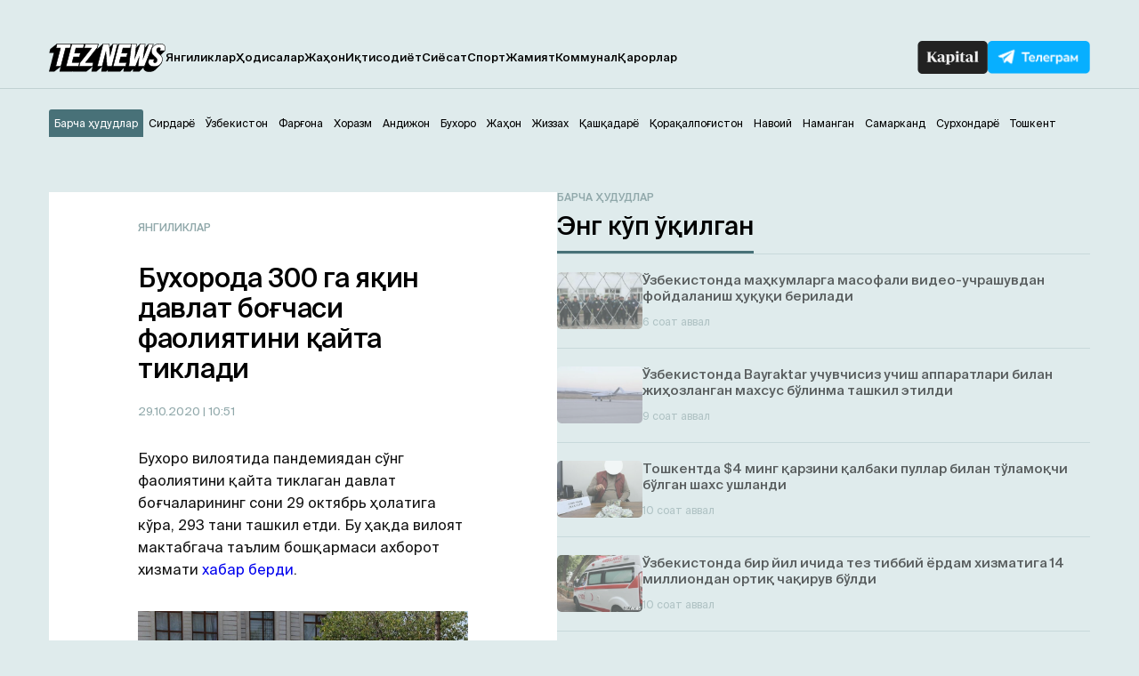

--- FILE ---
content_type: text/html; charset=UTF-8
request_url: https://teznews.uz/29-10-2020/buhoroda-300-ga-yaqin-davlat-bogchasi-faoliyatini-tikladi
body_size: 14456
content:
<!DOCTYPE html>
<html lang="uz">

<head>
	<meta charset="UTF-8" />
	<meta name="viewport" content="width=device-width,initial-scale=1,user-scalable=no">
	<title>Бухорода 300 га яқин давлат боғчаси фаолиятини қайта тиклади - Teznews – Ўзбекистоннинг тезкор хабарлари</title>
	<meta name='robots' content='index, follow, max-image-preview:large, max-snippet:-1, max-video-preview:-1' />
<meta name="description" content="Бухоро вилоятида пандемиядан сўнг фаолиятини қайта тиклаган давлат боғчаларининг сони 29 октябрь ҳолатига кўра, 293 тани ташкил етди. Бу ҳақда вилоят мактабгача таълим бошқармаси ахборот хизмати хабар берди.        Хабарга кўра, 29 октябрь куни вилоятнинг 1" />

	<!-- This site is optimized with the Yoast SEO plugin v23.2 - https://yoast.com/wordpress/plugins/seo/ -->
	<link rel="canonical" href="https://teznews.uz/yangiliklar/buhoroda-300-ga-yaqin-davlat-bogchasi-faoliyatini-tikladi" />
	<meta property="og:locale" content="ru_RU" />
	<meta property="og:type" content="article" />
	<meta property="og:title" content="Бухорода 300 га яқин давлат боғчаси фаолиятини қайта тиклади - Teznews – Ўзбекистоннинг тезкор хабарлари" />
	<meta property="og:description" content="Вилоятнинг 4 та шаҳар ва туманида яна 15 та давлат МТТ фаолияти тикланиши режалаштирилган" />
	<meta property="og:url" content="https://teznews.uz/yangiliklar/buhoroda-300-ga-yaqin-davlat-bogchasi-faoliyatini-tikladi" />
	<meta property="og:site_name" content="Teznews – Ўзбекистоннинг тезкор хабарлари" />
	<meta property="article:published_time" content="2020-10-29T05:51:09+00:00" />
	<meta property="og:image" content="https://teznews.uz/wp-content/uploads/2020/10/photo_2020-10-29_09-23-01.jpg" />
	<meta property="og:image:width" content="1280" />
	<meta property="og:image:height" content="853" />
	<meta property="og:image:type" content="image/jpeg" />
	<meta name="author" content="TezNews.uz" />
	<meta name="twitter:card" content="summary_large_image" />
	<meta name="twitter:label1" content="Написано автором" />
	<meta name="twitter:data1" content="TezNews.uz" />
	<script type="application/ld+json" class="yoast-schema-graph">{"@context":"https://schema.org","@graph":[{"@type":"WebPage","@id":"https://teznews.uz/buxoro/yangiliklar/buhoroda-300-ga-yaqin-davlat-bogchasi-faoliyatini-tikladi","url":"https://teznews.uz/buxoro/yangiliklar/buhoroda-300-ga-yaqin-davlat-bogchasi-faoliyatini-tikladi","name":"Бухорода 300 га яқин давлат боғчаси фаолиятини қайта тиклади - Teznews – Ўзбекистоннинг тезкор хабарлари","isPartOf":{"@id":"https://teznews.uz/#website"},"primaryImageOfPage":{"@id":"https://teznews.uz/buxoro/yangiliklar/buhoroda-300-ga-yaqin-davlat-bogchasi-faoliyatini-tikladi#primaryimage"},"image":{"@id":"https://teznews.uz/buxoro/yangiliklar/buhoroda-300-ga-yaqin-davlat-bogchasi-faoliyatini-tikladi#primaryimage"},"thumbnailUrl":"https://teznews.uz/wp-content/uploads/2020/10/photo_2020-10-29_09-23-01.jpg","datePublished":"2020-10-29T05:51:09+00:00","dateModified":"2020-10-29T05:51:09+00:00","author":{"@id":"https://teznews.uz/#/schema/person/9a5384767237ee5fc0c0a2a1444ec075"},"breadcrumb":{"@id":"https://teznews.uz/buxoro/yangiliklar/buhoroda-300-ga-yaqin-davlat-bogchasi-faoliyatini-tikladi#breadcrumb"},"inLanguage":"ru-RU","potentialAction":[{"@type":"ReadAction","target":["https://teznews.uz/buxoro/yangiliklar/buhoroda-300-ga-yaqin-davlat-bogchasi-faoliyatini-tikladi"]}]},{"@type":"ImageObject","inLanguage":"ru-RU","@id":"https://teznews.uz/buxoro/yangiliklar/buhoroda-300-ga-yaqin-davlat-bogchasi-faoliyatini-tikladi#primaryimage","url":"https://teznews.uz/wp-content/uploads/2020/10/photo_2020-10-29_09-23-01.jpg","contentUrl":"https://teznews.uz/wp-content/uploads/2020/10/photo_2020-10-29_09-23-01.jpg","width":1280,"height":853,"caption":"Фото: «Tez News»"},{"@type":"BreadcrumbList","@id":"https://teznews.uz/buxoro/yangiliklar/buhoroda-300-ga-yaqin-davlat-bogchasi-faoliyatini-tikladi#breadcrumb","itemListElement":[{"@type":"ListItem","position":1,"name":"Главная страница","item":"https://teznews.uz/navoij/"},{"@type":"ListItem","position":2,"name":"Бухорода 300 га яқин давлат боғчаси фаолиятини қайта тиклади"}]},{"@type":"WebSite","@id":"https://teznews.uz/#website","url":"https://teznews.uz/","name":"Teznews – Ўзбекистоннинг тезкор хабарлари","description":"Бизни Республикамизнинг йирик шаҳарлари, вилоятлари аҳолиси ўқийди. Биз ҳудудлар кесимида энг тезкор янгиликлар етказиш бўйича биринчимиз!","potentialAction":[{"@type":"SearchAction","target":{"@type":"EntryPoint","urlTemplate":"https://teznews.uz/?s={search_term_string}"},"query-input":"required name=search_term_string"}],"inLanguage":"ru-RU"},{"@type":"Person","@id":"https://teznews.uz/#/schema/person/9a5384767237ee5fc0c0a2a1444ec075","name":"TezNews.uz","sameAs":["http://teznews.uz"],"url":"https://teznews.uz/author/tezdmin"}]}</script>
	<!-- / Yoast SEO plugin. -->


<base href="https://teznews.uz">
<meta data-react-helmet="true" name="twitter:card" content="summary_large_image"/><meta property="og:title" content="Бухорода 300 га яқин давлат боғчаси фаолиятини қайта тиклади" /><meta property="og:type" content="website" /><meta property="og:url" content="https://teznews.uz/yangiliklar/buhoroda-300-ga-yaqin-davlat-bogchasi-faoliyatini-tikladi" /><meta property="og:image" content="https://teznews.uz/wp-content/uploads/2020/10/photo_2020-10-29_09-23-01.jpg"/><meta property="og:site_name" content="Teznews" /><style id='classic-theme-styles-inline-css' type='text/css'>
/*! This file is auto-generated */
.wp-block-button__link{color:#fff;background-color:#32373c;border-radius:9999px;box-shadow:none;text-decoration:none;padding:calc(.667em + 2px) calc(1.333em + 2px);font-size:1.125em}.wp-block-file__button{background:#32373c;color:#fff;text-decoration:none}
</style>
<style id='global-styles-inline-css' type='text/css'>
body{--wp--preset--color--black: #000000;--wp--preset--color--cyan-bluish-gray: #abb8c3;--wp--preset--color--white: #ffffff;--wp--preset--color--pale-pink: #f78da7;--wp--preset--color--vivid-red: #cf2e2e;--wp--preset--color--luminous-vivid-orange: #ff6900;--wp--preset--color--luminous-vivid-amber: #fcb900;--wp--preset--color--light-green-cyan: #7bdcb5;--wp--preset--color--vivid-green-cyan: #00d084;--wp--preset--color--pale-cyan-blue: #8ed1fc;--wp--preset--color--vivid-cyan-blue: #0693e3;--wp--preset--color--vivid-purple: #9b51e0;--wp--preset--gradient--vivid-cyan-blue-to-vivid-purple: linear-gradient(135deg,rgba(6,147,227,1) 0%,rgb(155,81,224) 100%);--wp--preset--gradient--light-green-cyan-to-vivid-green-cyan: linear-gradient(135deg,rgb(122,220,180) 0%,rgb(0,208,130) 100%);--wp--preset--gradient--luminous-vivid-amber-to-luminous-vivid-orange: linear-gradient(135deg,rgba(252,185,0,1) 0%,rgba(255,105,0,1) 100%);--wp--preset--gradient--luminous-vivid-orange-to-vivid-red: linear-gradient(135deg,rgba(255,105,0,1) 0%,rgb(207,46,46) 100%);--wp--preset--gradient--very-light-gray-to-cyan-bluish-gray: linear-gradient(135deg,rgb(238,238,238) 0%,rgb(169,184,195) 100%);--wp--preset--gradient--cool-to-warm-spectrum: linear-gradient(135deg,rgb(74,234,220) 0%,rgb(151,120,209) 20%,rgb(207,42,186) 40%,rgb(238,44,130) 60%,rgb(251,105,98) 80%,rgb(254,248,76) 100%);--wp--preset--gradient--blush-light-purple: linear-gradient(135deg,rgb(255,206,236) 0%,rgb(152,150,240) 100%);--wp--preset--gradient--blush-bordeaux: linear-gradient(135deg,rgb(254,205,165) 0%,rgb(254,45,45) 50%,rgb(107,0,62) 100%);--wp--preset--gradient--luminous-dusk: linear-gradient(135deg,rgb(255,203,112) 0%,rgb(199,81,192) 50%,rgb(65,88,208) 100%);--wp--preset--gradient--pale-ocean: linear-gradient(135deg,rgb(255,245,203) 0%,rgb(182,227,212) 50%,rgb(51,167,181) 100%);--wp--preset--gradient--electric-grass: linear-gradient(135deg,rgb(202,248,128) 0%,rgb(113,206,126) 100%);--wp--preset--gradient--midnight: linear-gradient(135deg,rgb(2,3,129) 0%,rgb(40,116,252) 100%);--wp--preset--font-size--small: 13px;--wp--preset--font-size--medium: 20px;--wp--preset--font-size--large: 36px;--wp--preset--font-size--x-large: 42px;--wp--preset--spacing--20: 0.44rem;--wp--preset--spacing--30: 0.67rem;--wp--preset--spacing--40: 1rem;--wp--preset--spacing--50: 1.5rem;--wp--preset--spacing--60: 2.25rem;--wp--preset--spacing--70: 3.38rem;--wp--preset--spacing--80: 5.06rem;--wp--preset--shadow--natural: 6px 6px 9px rgba(0, 0, 0, 0.2);--wp--preset--shadow--deep: 12px 12px 50px rgba(0, 0, 0, 0.4);--wp--preset--shadow--sharp: 6px 6px 0px rgba(0, 0, 0, 0.2);--wp--preset--shadow--outlined: 6px 6px 0px -3px rgba(255, 255, 255, 1), 6px 6px rgba(0, 0, 0, 1);--wp--preset--shadow--crisp: 6px 6px 0px rgba(0, 0, 0, 1);}:where(.is-layout-flex){gap: 0.5em;}:where(.is-layout-grid){gap: 0.5em;}body .is-layout-flex{display: flex;}body .is-layout-flex{flex-wrap: wrap;align-items: center;}body .is-layout-flex > *{margin: 0;}body .is-layout-grid{display: grid;}body .is-layout-grid > *{margin: 0;}:where(.wp-block-columns.is-layout-flex){gap: 2em;}:where(.wp-block-columns.is-layout-grid){gap: 2em;}:where(.wp-block-post-template.is-layout-flex){gap: 1.25em;}:where(.wp-block-post-template.is-layout-grid){gap: 1.25em;}.has-black-color{color: var(--wp--preset--color--black) !important;}.has-cyan-bluish-gray-color{color: var(--wp--preset--color--cyan-bluish-gray) !important;}.has-white-color{color: var(--wp--preset--color--white) !important;}.has-pale-pink-color{color: var(--wp--preset--color--pale-pink) !important;}.has-vivid-red-color{color: var(--wp--preset--color--vivid-red) !important;}.has-luminous-vivid-orange-color{color: var(--wp--preset--color--luminous-vivid-orange) !important;}.has-luminous-vivid-amber-color{color: var(--wp--preset--color--luminous-vivid-amber) !important;}.has-light-green-cyan-color{color: var(--wp--preset--color--light-green-cyan) !important;}.has-vivid-green-cyan-color{color: var(--wp--preset--color--vivid-green-cyan) !important;}.has-pale-cyan-blue-color{color: var(--wp--preset--color--pale-cyan-blue) !important;}.has-vivid-cyan-blue-color{color: var(--wp--preset--color--vivid-cyan-blue) !important;}.has-vivid-purple-color{color: var(--wp--preset--color--vivid-purple) !important;}.has-black-background-color{background-color: var(--wp--preset--color--black) !important;}.has-cyan-bluish-gray-background-color{background-color: var(--wp--preset--color--cyan-bluish-gray) !important;}.has-white-background-color{background-color: var(--wp--preset--color--white) !important;}.has-pale-pink-background-color{background-color: var(--wp--preset--color--pale-pink) !important;}.has-vivid-red-background-color{background-color: var(--wp--preset--color--vivid-red) !important;}.has-luminous-vivid-orange-background-color{background-color: var(--wp--preset--color--luminous-vivid-orange) !important;}.has-luminous-vivid-amber-background-color{background-color: var(--wp--preset--color--luminous-vivid-amber) !important;}.has-light-green-cyan-background-color{background-color: var(--wp--preset--color--light-green-cyan) !important;}.has-vivid-green-cyan-background-color{background-color: var(--wp--preset--color--vivid-green-cyan) !important;}.has-pale-cyan-blue-background-color{background-color: var(--wp--preset--color--pale-cyan-blue) !important;}.has-vivid-cyan-blue-background-color{background-color: var(--wp--preset--color--vivid-cyan-blue) !important;}.has-vivid-purple-background-color{background-color: var(--wp--preset--color--vivid-purple) !important;}.has-black-border-color{border-color: var(--wp--preset--color--black) !important;}.has-cyan-bluish-gray-border-color{border-color: var(--wp--preset--color--cyan-bluish-gray) !important;}.has-white-border-color{border-color: var(--wp--preset--color--white) !important;}.has-pale-pink-border-color{border-color: var(--wp--preset--color--pale-pink) !important;}.has-vivid-red-border-color{border-color: var(--wp--preset--color--vivid-red) !important;}.has-luminous-vivid-orange-border-color{border-color: var(--wp--preset--color--luminous-vivid-orange) !important;}.has-luminous-vivid-amber-border-color{border-color: var(--wp--preset--color--luminous-vivid-amber) !important;}.has-light-green-cyan-border-color{border-color: var(--wp--preset--color--light-green-cyan) !important;}.has-vivid-green-cyan-border-color{border-color: var(--wp--preset--color--vivid-green-cyan) !important;}.has-pale-cyan-blue-border-color{border-color: var(--wp--preset--color--pale-cyan-blue) !important;}.has-vivid-cyan-blue-border-color{border-color: var(--wp--preset--color--vivid-cyan-blue) !important;}.has-vivid-purple-border-color{border-color: var(--wp--preset--color--vivid-purple) !important;}.has-vivid-cyan-blue-to-vivid-purple-gradient-background{background: var(--wp--preset--gradient--vivid-cyan-blue-to-vivid-purple) !important;}.has-light-green-cyan-to-vivid-green-cyan-gradient-background{background: var(--wp--preset--gradient--light-green-cyan-to-vivid-green-cyan) !important;}.has-luminous-vivid-amber-to-luminous-vivid-orange-gradient-background{background: var(--wp--preset--gradient--luminous-vivid-amber-to-luminous-vivid-orange) !important;}.has-luminous-vivid-orange-to-vivid-red-gradient-background{background: var(--wp--preset--gradient--luminous-vivid-orange-to-vivid-red) !important;}.has-very-light-gray-to-cyan-bluish-gray-gradient-background{background: var(--wp--preset--gradient--very-light-gray-to-cyan-bluish-gray) !important;}.has-cool-to-warm-spectrum-gradient-background{background: var(--wp--preset--gradient--cool-to-warm-spectrum) !important;}.has-blush-light-purple-gradient-background{background: var(--wp--preset--gradient--blush-light-purple) !important;}.has-blush-bordeaux-gradient-background{background: var(--wp--preset--gradient--blush-bordeaux) !important;}.has-luminous-dusk-gradient-background{background: var(--wp--preset--gradient--luminous-dusk) !important;}.has-pale-ocean-gradient-background{background: var(--wp--preset--gradient--pale-ocean) !important;}.has-electric-grass-gradient-background{background: var(--wp--preset--gradient--electric-grass) !important;}.has-midnight-gradient-background{background: var(--wp--preset--gradient--midnight) !important;}.has-small-font-size{font-size: var(--wp--preset--font-size--small) !important;}.has-medium-font-size{font-size: var(--wp--preset--font-size--medium) !important;}.has-large-font-size{font-size: var(--wp--preset--font-size--large) !important;}.has-x-large-font-size{font-size: var(--wp--preset--font-size--x-large) !important;}
.wp-block-navigation a:where(:not(.wp-element-button)){color: inherit;}
:where(.wp-block-post-template.is-layout-flex){gap: 1.25em;}:where(.wp-block-post-template.is-layout-grid){gap: 1.25em;}
:where(.wp-block-columns.is-layout-flex){gap: 2em;}:where(.wp-block-columns.is-layout-grid){gap: 2em;}
.wp-block-pullquote{font-size: 1.5em;line-height: 1.6;}
</style>
<link rel='stylesheet' id='belingo-geo-css' href='https://teznews.uz/wp-content/plugins/belingogeo/css/belingoGeo.css?ver=1.9' type='text/css' media='all' />
<link rel='stylesheet' id='dashicons-css' href='https://teznews.uz/wp-includes/css/dashicons.min.css?ver=6.5.7' type='text/css' media='all' />
<link rel='stylesheet' id='post-views-counter-frontend-css' href='https://teznews.uz/wp-content/plugins/post-views-counter/css/frontend.css?ver=1.3.10' type='text/css' media='all' />
<script type="text/javascript" src="https://teznews.uz/wp-includes/js/jquery/jquery.min.js?ver=3.7.1" id="jquery-core-js"></script>
<!--[if lt IE 8]>
<script type="text/javascript" src="https://teznews.uz/wp-includes/js/json2.min.js?ver=2015-05-03" id="json2-js"></script>
<![endif]-->
    <script type="text/javascript">
        function nxsPostToFav(obj){ obj.preventDefault;
            var k = obj.target.split("-"); var nt = k[0]; var ii = k[1];  var pid = k[2];
            var data = {  action:'nxs_snap_aj', nxsact: 'manPost', nt:nt, id: pid, nid: ii, et_load_builder_modules:1, _wpnonce: 'fd3cd1c38a'};
            jQuery('#nxsFavNoticeCnt').html('<p> Posting... </p>'); jQuery('#nxsFavNotice').modal({ fadeDuration: 50 });
            jQuery.post('https://teznews.uz/wp-admin/admin-ajax.php', data, function(response) { if (response=='') response = 'Message Posted';
                jQuery('#nxsFavNoticeCnt').html('<p> ' + response + '</p>' +'<input type="button"  onclick="jQuery.modal.close();" class="bClose" value="Close" />');
            });
        }
    </script>    
      <meta name="onesignal" content="wordpress-plugin"/>
            <script>

      window.OneSignal = window.OneSignal || [];

      OneSignal.push( function() {
        OneSignal.SERVICE_WORKER_UPDATER_PATH = "OneSignalSDKUpdaterWorker.js.php";
                      OneSignal.SERVICE_WORKER_PATH = "OneSignalSDKWorker.js.php";
                      OneSignal.SERVICE_WORKER_PARAM = { scope: "/" };
        OneSignal.setDefaultNotificationUrl("https://teznews.uz");
        var oneSignal_options = {};
        window._oneSignalInitOptions = oneSignal_options;

        oneSignal_options['wordpress'] = true;
oneSignal_options['appId'] = 'ec7da78c-4212-4e87-8755-2cabfd14c465';
oneSignal_options['allowLocalhostAsSecureOrigin'] = true;
oneSignal_options['welcomeNotification'] = { };
oneSignal_options['welcomeNotification']['title'] = "";
oneSignal_options['welcomeNotification']['message'] = "Обуна учун раҳмат!";
oneSignal_options['path'] = "https://teznews.uz/wp-content/plugins/onesignal-free-web-push-notifications/sdk_files/";
oneSignal_options['promptOptions'] = { };
oneSignal_options['promptOptions']['actionMessage'] = "Ўзбекистондаги тезкор хабарларни кузатиб боринг!";
oneSignal_options['promptOptions']['acceptButtonText'] = "✔ ОК";
oneSignal_options['promptOptions']['cancelButtonText'] = "Йўқ, шарт эмас.";
oneSignal_options['notifyButton'] = { };
oneSignal_options['notifyButton']['enable'] = true;
oneSignal_options['notifyButton']['position'] = 'bottom-right';
oneSignal_options['notifyButton']['theme'] = 'default';
oneSignal_options['notifyButton']['size'] = 'small';
oneSignal_options['notifyButton']['displayPredicate'] = function() {
              return OneSignal.isPushNotificationsEnabled()
                      .then(function(isPushEnabled) {
                          return !isPushEnabled;
                      });
            };
oneSignal_options['notifyButton']['showCredit'] = false;
oneSignal_options['notifyButton']['text'] = {};
                OneSignal.init(window._oneSignalInitOptions);
                OneSignal.showSlidedownPrompt();      });

      function documentInitOneSignal() {
        var oneSignal_elements = document.getElementsByClassName("OneSignal-prompt");

        var oneSignalLinkClickHandler = function(event) { OneSignal.push(['registerForPushNotifications']); event.preventDefault(); };        for(var i = 0; i < oneSignal_elements.length; i++)
          oneSignal_elements[i].addEventListener('click', oneSignalLinkClickHandler, false);
      }

      if (document.readyState === 'complete') {
           documentInitOneSignal();
      }
      else {
           window.addEventListener("load", function(event){
               documentInitOneSignal();
          });
      }
    </script>

		<style>
			#wp-admin-bar-pvc-post-views .pvc-graph-container { padding-top: 6px; padding-bottom: 6px; position: relative; display: block; height: 100%; box-sizing: border-box; }
			#wp-admin-bar-pvc-post-views .pvc-line-graph {
				display: inline-block;
				width: 1px;
				margin-right: 1px;
				background-color: #ccc;
				vertical-align: baseline;
			}
			#wp-admin-bar-pvc-post-views .pvc-line-graph:hover { background-color: #eee; }
			#wp-admin-bar-pvc-post-views .pvc-line-graph-0 { height: 1% }
			#wp-admin-bar-pvc-post-views .pvc-line-graph-1 { height: 5% }
			#wp-admin-bar-pvc-post-views .pvc-line-graph-2 { height: 10% }
			#wp-admin-bar-pvc-post-views .pvc-line-graph-3 { height: 15% }
			#wp-admin-bar-pvc-post-views .pvc-line-graph-4 { height: 20% }
			#wp-admin-bar-pvc-post-views .pvc-line-graph-5 { height: 25% }
			#wp-admin-bar-pvc-post-views .pvc-line-graph-6 { height: 30% }
			#wp-admin-bar-pvc-post-views .pvc-line-graph-7 { height: 35% }
			#wp-admin-bar-pvc-post-views .pvc-line-graph-8 { height: 40% }
			#wp-admin-bar-pvc-post-views .pvc-line-graph-9 { height: 45% }
			#wp-admin-bar-pvc-post-views .pvc-line-graph-10 { height: 50% }
			#wp-admin-bar-pvc-post-views .pvc-line-graph-11 { height: 55% }
			#wp-admin-bar-pvc-post-views .pvc-line-graph-12 { height: 60% }
			#wp-admin-bar-pvc-post-views .pvc-line-graph-13 { height: 65% }
			#wp-admin-bar-pvc-post-views .pvc-line-graph-14 { height: 70% }
			#wp-admin-bar-pvc-post-views .pvc-line-graph-15 { height: 75% }
			#wp-admin-bar-pvc-post-views .pvc-line-graph-16 { height: 80% }
			#wp-admin-bar-pvc-post-views .pvc-line-graph-17 { height: 85% }
			#wp-admin-bar-pvc-post-views .pvc-line-graph-18 { height: 90% }
			#wp-admin-bar-pvc-post-views .pvc-line-graph-19 { height: 95% }
			#wp-admin-bar-pvc-post-views .pvc-line-graph-20 { height: 100% }
		</style><link rel="icon" href="https://teznews.uz/wp-content/uploads/2024/04/android-chrome-192x192-1-150x150.png" sizes="32x32" />
<link rel="icon" href="https://teznews.uz/wp-content/uploads/2024/04/android-chrome-192x192-1.png" sizes="192x192" />
<link rel="apple-touch-icon" href="https://teznews.uz/wp-content/uploads/2024/04/android-chrome-192x192-1.png" />
<meta name="msapplication-TileImage" content="https://teznews.uz/wp-content/uploads/2024/04/android-chrome-192x192-1.png" />
<!-- ## NXS/OG ## --><!-- ## NXSOGTAGS ## --><!-- ## NXS/OG ## -->
	<link rel="apple-touch-icon" href="/apple-touch-icon.png">
	<link rel="icon" sizes="any" type="image/png" href="/favicon.png">
	<link rel="shortcut icon" type="image/png" href="/favicon.png">
	<meta name="msapplication-TileColor" content="#c33">
	<meta name="msapplication-TileImage" content="/apple-touch-icon.png">
	<meta name="theme-color" content="#c33">
	<link rel="manifest" href="/manifest.json">

	<!-- <link rel="stylesheet" href="https://teznews.uz/wp-content/themes/Theme_laooz_studio_post/css/estilos.css?v=1">  -->
	<!-- <link rel="stylesheet" href="https://teznews.uz/wp-content/themes/Theme_laooz_studio_post/css/responsive.css">  -->
	<link rel="stylesheet" href="https://teznews.uz/wp-content/themes/Theme_laooz_studio_post/new/css/normalize.css">
	<link rel="stylesheet" href="https://teznews.uz/wp-content/themes/Theme_laooz_studio_post/new/fonts/stylesheet.css">
	<link rel="stylesheet" href="//cdn.jsdelivr.net/npm/swiper@11/swiper-bundle.min.css" />
	<link rel="stylesheet" href="https://teznews.uz/wp-content/themes/Theme_laooz_studio_post/new/css/main.css?v=37">
	<link rel="stylesheet" href="https://teznews.uz/wp-content/themes/Theme_laooz_studio_post/new/css/media.css?v=31">

	<meta name="theme-color" content="#fafafa">
	<script>
        document.addEventListener("DOMContentLoaded", function() {
            setTimeout(function() {
                var geolocationLink = document.querySelector(".geolocation__link");
                if (geolocationLink) {
                    geolocationLink.click();
                }
            }, 2000); // 3000 миллисекунд = 3 секунды
        });
    </script>
	<script>
		window.yaContextCb = window.yaContextCb || []
	</script> 



	<meta name="yandex-verification" content="89fb2dcaa4f78219" />

	<!--В head сайта один раз подключите библиотеку-->
	<script src="https://yastatic.net/pcode/adfox/loader.js" crossorigin="anonymous"></script>


	<!--В <head> сайта один раз добавьте код загрузчика-->
<script>window.yaContextCb = window.yaContextCb || []</script>
<script src="https://yandex.ru/ads/system/context.js" async></script>

<!--AdFox START-->
<!--WebSail-Advertisement-->
<!--Площадка: Teznews.uz / * / *-->
<!--Тип баннера: FullScreen Mobile-->
<!--Расположение: верх страницы-->
<div id="adfox_171317639983059271"></div>
<script>
    window.yaContextCb.push(()=>{
        Ya.adfoxCode.create({
            ownerId: 277709,
            containerId: 'adfox_171317639983059271',
            params: {
                pp: 'g',
                ps: 'dbqk',
                p2: 'gsdr',
                puid1: ''
            }
        })
    })
</script>


	</head>

<body 
class="post-template-default single single-post postid-53235 single-format-standard">
	
	<!-- googleoff:all --> 
<noindex> 
  <div class="ads-top">
    <noindex>
    <!-- googleoff:all -->

    <!--AdFox START-->
    <!--WebSail-Advertisement-->
    <!--Площадка: Teznews.uz / * / *-->
    <!--Тип баннера: 1150x100-->
    <!--Расположение: верх страницы-->
    <div id="adfox_165452529211226233"></div>
    <script>

        if (window.innerWidth > 970)
            window.yaContextCb.push(() => {
                Ya.adfoxCode.create({
                    ownerId: 277709,
                    containerId: 'adfox_165452529211226233',
                    params: {
                        pp: 'g',
                        ps: 'dbqk',
                        p2: 'geya',
                        puid1: ''
                    }
                }, ['desktop', 'tablet'], {
                    tabletWidth: 970,
                    phoneWidth: 750,
                    isAutoReloads: false
                })
            })
    </script>
<!-- googleoff:all -->
</noindex>  </div>
  <div class="mobads">
    <noindex>
    <!-- googleoff:all -->
<!--AdFox START-->
<!--WebSail-Advertisement-->
<!--Площадка: Teznews.uz / * / *-->
<!--Тип баннера: 640x300-->
<!--Расположение: середина страницы-->
<div id="adfox_165486335586741405"></div>
<script>
    window.yaContextCb.push(() => {
        Ya.adfoxCode.create({
            ownerId: 277709,
            containerId: 'adfox_165486335586741405',
            params: {
                pp: 'h',
                ps: 'dbqk',
                p2: 'geyc',
                puid1: ''
            }
        })
    })
</script>
<!-- googleoff:all -->
</noindex>  </div>
</noindex>
<!-- googleon:all --> 



<!--AdFox START-->
<!--WebSail-Advertisement-->
<!--Площадка: Teznews.uz / * / *-->
<!--Тип баннера: Fullscreen-->
<!--Расположение: верх страницы-->
<div id="adfox_171317642065839271"></div>
<script>
    window.yaContextCb.push(()=>{
        Ya.adfoxCode.create({
            ownerId: 277709,
            containerId: 'adfox_171317642065839271',
            params: {
                pp: 'g',
                ps: 'dbqk',
                p2: 'gddr',
                puid1: ''
            }
        })
    })
</script>

	<header>
		<div class="container">
			<div class="header-row d-flex">
				<div class="header-start d-flex">
					<div class="burger-menu">
						<span></span>
						<span></span>
						<span></span>
					</div>
					<a href="https://teznews.uz/?action=clear_geo_city" class="logo" data-wpel-link="internal"> 
						<img src="https://teznews.uz/wp-content/themes/Theme_laooz_studio_post/new/img/main/logo.svg" alt=""> 
					</a>
					<div class="mobile__box-navigation">
						<nav>
							<ul id="menu-menu-1" class="header__navigation-list d-flex"><li id="menu-item-117540" class="menu-item menu-item-type-taxonomy menu-item-object-category current-post-ancestor current-menu-parent current-post-parent menu-item-117540 header__navigation-link"><a href="https://teznews.uz/category/yangiliklar" data-wpel-link="internal">Янгиликлар</a></li>
<li id="menu-item-117586" class="menu-item menu-item-type-taxonomy menu-item-object-category menu-item-117586 header__navigation-link"><a href="https://teznews.uz/category/yangiliklar/hodisalar" data-wpel-link="internal">Ҳодисалар</a></li>
<li id="menu-item-117581" class="menu-item menu-item-type-taxonomy menu-item-object-category menu-item-117581 header__navigation-link"><a href="https://teznews.uz/category/yangiliklar/jahon" data-wpel-link="internal">Жаҳон</a></li>
<li id="menu-item-117582" class="menu-item menu-item-type-taxonomy menu-item-object-category menu-item-117582 header__navigation-link"><a href="https://teznews.uz/category/yangiliklar/iqtisodiyot" data-wpel-link="internal">Иқтисодиёт</a></li>
<li id="menu-item-117588" class="menu-item menu-item-type-taxonomy menu-item-object-category menu-item-117588 header__navigation-link"><a href="https://teznews.uz/category/yangiliklar/siyosat" data-wpel-link="internal">Сиёсат</a></li>
<li id="menu-item-117541" class="menu-item menu-item-type-taxonomy menu-item-object-category menu-item-117541 header__navigation-link"><a href="https://teznews.uz/category/yangiliklar/sport" data-wpel-link="internal">Спорт</a></li>
<li id="menu-item-117587" class="menu-item menu-item-type-taxonomy menu-item-object-category menu-item-117587 header__navigation-link"><a href="https://teznews.uz/category/yangiliklar/jamiyat" data-wpel-link="internal">Жамият</a></li>
<li id="menu-item-117585" class="menu-item menu-item-type-taxonomy menu-item-object-category menu-item-117585 header__navigation-link"><a href="https://teznews.uz/category/yangiliklar/kommunal" data-wpel-link="internal">Коммунал</a></li>
<li id="menu-item-117583" class="menu-item menu-item-type-taxonomy menu-item-object-category menu-item-117583 header__navigation-link"><a href="https://teznews.uz/category/yangiliklar/qarorlar" data-wpel-link="internal">Қарорлар</a></li>
</ul>								
						<div class="geo__mobile">
							<div class="footer__list-city-dropdown">
								<div class="selected">Худудни тангланг</div>
								<ul class="options">
										<li><a href="#">Барча ҳудудлар</a></li>
										<li><a href="#">Андижон</a></li>
										<li><a href="#">Бухоро</a></li>
										<li><a href="#">Жиззах</a></li>
										<li><a href="#">Қашқадарё</a></li>
										<li><a href="#">Навоий</a></li>
										<li><a href="#">Наманган</a></li>
										<li><a href="#">Самарканд</a></li>
										<li><a href="#">Сирдарё</a></li>
										<li><a href="#">Тошкент</a></li>
										<li><a href="#">Фарғона</a></li>
										<li><a href="#">Хоразм</a></li>
								</ul>
							</div>	
						</div>
						</nav>
						<div class="mobile__box__nav-links">
							<a href="https://kapital.uz/" target="_blank" class="kapital-link d-flex" data-wpel-link="external" rel="nofollow noopener noreferrer">
								<img src="https://teznews.uz/wp-content/themes/Theme_laooz_studio_post/new/img/main/kapital-txt.png" alt=""> 
							</a>
							<a href="https://t.me/TezNewsUz" target="_blank" class="tg-link d-flex" rel="noopener noreferrer nofollow" data-wpel-link="external">
								<img src="https://teznews.uz/wp-content/themes/Theme_laooz_studio_post/new/img/main/telegram-txt.png" alt=""> 
							</a>
						</div>
					</div>
				</div>
				<div class="header-end d-flex">
					<a href="https://kapital.uz/" target="_blank" class="kapital-link d-flex" data-wpel-link="external" rel="nofollow noopener noreferrer">
						<img src="https://teznews.uz/wp-content/themes/Theme_laooz_studio_post/new/img/main/kapital-link.png" alt=""> 
					</a>
					<a href="https://t.me/TezNewsUz" target="_blank" class="tg-link d-flex" rel="noopener noreferrer nofollow" data-wpel-link="external">
						<img src="https://teznews.uz/wp-content/themes/Theme_laooz_studio_post/new/img/main/tg-link.png" alt=""> 
					</a>
				</div>
			</div>
		</div>
	</header>
	<div class="pick__city-wrap">
    <div class="container">
		<div id="cityChange">


    
                                       
                          <!--div class="quick-locations__values__container"></div-->
           
                      
                                 <ul class="pick__city-list d-flex">
              <li>
                  <a class="continue-without-geo  pick__city-link active" href="#">
                      Ҳудудсиз давом этиш
                  </a>
               </li>
            </ul>

              <ul class="quick-locations__values pick__city-list d-flex">
                                                                        
                              <li class="select_geo_city pick__city-link " data-name-orig="Андижон"  data-id="110634"  data-name="andizhon">Андижон  </li>
                              
                                                            
                              <li class="select_geo_city pick__city-link " data-name-orig="Барча ҳудудлар"  data-id="110529"  data-name="barcha-hududlar">Барча ҳудудлар  </li>
                              
                                                            
                              <li class="select_geo_city pick__city-link " data-name-orig="Бухоро"  data-id="110636"  data-name="buxoro">Бухоро  </li>
                              
                                                            
                              <li class="select_geo_city pick__city-link " data-name-orig="Жаҳон"  data-id="113908"  data-name="zhahon">Жаҳон  </li>
                              
                                                            
                              <li class="select_geo_city pick__city-link " data-name-orig="Жиззах"  data-id="110630"  data-name="zhizzax">Жиззах  </li>
                              
                                                            
                              <li class="select_geo_city pick__city-link " data-name-orig="Қашқадарё"  data-id="110628"  data-name="qashqadaryo">Қашқадарё  </li>
                              
                                                            
                              <li class="select_geo_city pick__city-link " data-name-orig="Қорақалпоғистон"  data-id="113496"  data-name="qoraqalpogiston">Қорақалпоғистон  </li>
                              
                                                            
                              <li class="select_geo_city pick__city-link " data-name-orig="Навоий"  data-id="110629"  data-name="navoij">Навоий  </li>
                              
                                                            
                              <li class="select_geo_city pick__city-link " data-name-orig="Наманган"  data-id="110633"  data-name="namangan">Наманган  </li>
                              
                                                            
                              <li class="select_geo_city pick__city-link " data-name-orig="Самарканд"  data-id="110532"  data-name="samarkand">Самарканд  </li>
                              
                                                            
                              <li class="select_geo_city pick__city-link " data-name-orig="Сирдарё"  data-id="110635"  data-name="sirdaryo">Сирдарё  </li>
                              
                                                            
                              <li class="select_geo_city pick__city-link " data-name-orig="Сурхондарё"  data-id="110631"  data-name="surxondaryo">Сурхондарё  </li>
                              
                                                            
                              <li class="select_geo_city pick__city-link " data-name-orig="Тошкент"  data-id="110531"  data-name="toshkent">Тошкент  </li>
                              
                                                            
                              <li class="select_geo_city pick__city-link " data-name-orig="Ўзбекистон"  data-id="113907"  data-name="ozbekiston">Ўзбекистон  </li>
                              
                                                            
                              <li class="select_geo_city pick__city-link " data-name-orig="Фарғона"  data-id="110632"  data-name="fargona">Фарғона  </li>
                              
                                                            
                              <li class="select_geo_city pick__city-link " data-name-orig="Хоразм"  data-id="111753"  data-name="xorazm">Хоразм  </li>
                              
                                                        </ul>
       
           
          
    <!--ul id="geolocation" class="geolocation pick__city-list d-flex">
      <li>
          <a id="geolocationChangeCity" class="geolocation__link pick__city-link active" href="javascript:void(0);" data-wpel-link="internal">
            <span id="geolocation__value" class="geolocation__value">Определение...</span>
          </a>
      </li>
    </ul-->
</div>
    </div>
  </div>
<!-- googleoff:all -->
<noindex>
<div class="ads-top">
    <noindex>
    <!-- googleoff:all -->

    <!--AdFox START-->
    <!--WebSail-Advertisement-->
    <!--Площадка: Teznews.uz / * / *-->
    <!--Тип баннера: 1150x100-->
    <!--Расположение: верх страницы-->
    <div id="adfox_165452529211226233"></div>
    <script>

        if (window.innerWidth > 970)
            window.yaContextCb.push(() => {
                Ya.adfoxCode.create({
                    ownerId: 277709,
                    containerId: 'adfox_165452529211226233',
                    params: {
                        pp: 'g',
                        ps: 'dbqk',
                        p2: 'geya',
                        puid1: ''
                    }
                }, ['desktop', 'tablet'], {
                    tabletWidth: 970,
                    phoneWidth: 750,
                    isAutoReloads: false
                })
            })
    </script>
<!-- googleoff:all -->
</noindex></div>
<div class="mobads">
	  <noindex>
    <!-- googleoff:all -->
<!--AdFox START-->
<!--WebSail-Advertisement-->
<!--Площадка: Teznews.uz / * / *-->
<!--Тип баннера: 640x300-->
<!--Расположение: середина страницы-->
<div id="adfox_165486335586741405"></div>
<script>
    window.yaContextCb.push(() => {
        Ya.adfoxCode.create({
            ownerId: 277709,
            containerId: 'adfox_165486335586741405',
            params: {
                pp: 'h',
                ps: 'dbqk',
                p2: 'geyc',
                puid1: ''
            }
        })
    })
</script>
<!-- googleoff:all -->
</noindex></div>
</noindex>
<!-- googleon:all --> 

<div class="container cont-mob">
  <div class="cuerponota">
    <article class="elarticulo">
      <div class="cat-shares">
        <span class="categorias">
          <ul class="post-categories">
	<li><a href="https://teznews.uz/category/yangiliklar" rel="category tag" data-wpel-link="internal">Янгиликлар</a></li></ul>        </span>
        <div class="lasredes">
        </div>
      </div>
      <h1 class="title-post-news">
        Бухорода 300 га яқин давлат боғчаси фаолиятини қайта тиклади      </h1>
      <div class="author-date">
        <div class="date">
          <a href="/29-10-2020/" data-wpel-link="internal">
            29.10.2020  
          </a> | 10:51        
        </div>
        <div class="time-post">
        </div>
      </div>

      <div class="text-nota">
        <p>Бухоро вилоятида пандемиядан сўнг фаолиятини қайта тиклаган давлат боғчаларининг сони 29 октябрь ҳолатига кўра, 293 тани ташкил етди. Бу ҳақда вилоят мактабгача таълим бошқармаси ахборот хизмати <a href="https://t.me/bvmtbpress/1154" data-wpel-link="external" target="_blank" rel="nofollow noopener noreferrer">хабар берди</a>.</p>
<div id="attachment_53239" style="width: 1290px" class="wp-caption alignnone"><img fetchpriority="high" decoding="async" aria-describedby="caption-attachment-53239" class="size-full wp-image-53239" src="https://teznews.uz/wp-content/uploads/2020/10/photo_2020-10-29_09-23-01.jpg" alt="" width="1280" height="853" /><p id="caption-attachment-53239" class="wp-caption-text">Фото: «Tez News»</p></div>
<p>Хабарга кўра, 29 октябрь куни вилоятнинг 13 та туман ва шаҳрида 293 та давлат мактабгача таълим ташкилоти фаолияти тикланиши режалаштирилган.</p>
<p>Таъкидланишича, вилоятда 29 октябрь ҳолатига кўра:</p>
<ul>
<li>Бухоро шаҳрида &#8212; 51 та;</li>
<li>Когон шаҳрида &#8212; 14 та;</li>
<li>Бухоро туманида – 27 та;</li>
<li>Вобкент туманида – 15 та;</li>
<li>Жондор туманида – 26 та;</li>
<li>Когон туманида – 8 та;</li>
<li>Олот туманида – 8 та;</li>
<li>Пешкў туманида – 34 та;</li>
<li>Ромитан туманида – 24 та;</li>
<li>Шофиркон туманида – 20 та;</li>
<li>Қоракўл туманида – 11 та;</li>
<li>Қоровулбозор туманида – 6 та;</li>
<li>Ғиждувон туманида – 49 та малтабгача таълим ташкилти фаолияти тикланган.</li>
</ul>
<p>Қайд этилишича, 29 октябрь куни вилоятнинг 4 та шаҳар ва туманида 15 та давлат МТТ фаолияти тикланиши режалаштирилган. Давлат мактабгача таълим ташкилотлари очилишига маҳаллий кенгаш депутатларининг тегишли қарори ва ҳудудий СЭОМ хулосаси асосида рухсат берилган.</p>
<p>Аввалроқ Бухорода 161 та давлат боғчаси фаолиятини қайта тиклагани ҳақида <a href="https://teznews.uz/16-10-2020/buhoroda-161-ta-davlat-bogchasi-faoliyatini-qajta-tikladi" data-wpel-link="internal">хабар берилганди</a>.</p>
<div class="red-block">
<p><strong>Мавзуга доир:</strong></p>
<ul>
<li><a href="Бухорода%20100%20та%20давлат%20боғчаси%20фаолияти%20тикланди" data-wpel-link="internal">Бухорода 100 та давлат боғчаси фаолияти тикланди</a></li>
<li><a href="Бухорода%20фаолиятини%20тиклаган%20нодавлат%20боғчалар%20сони%20салкам%20400%20тага%20етди" data-wpel-link="internal">Бухорода фаолиятини тиклаган нодавлат боғчалар сони салкам 400 тага етди</a></li>
</ul>
</div>
      </div>

      <!--AdFox START-->
      <!--WebSail-Advertisement-->
      <!--Площадка: Teznews.uz / * / *-->
      <!--Тип баннера: Inpage video-->
      <!--Расположение: середина страницы-->
      <div id="adfox_163515535905779506"></div>
      <script>
        window.yaContextCb.push(()=>{
            Ya.adfoxCode.create({
              ownerId: 277709,
              containerId: 'adfox_163515535905779506',
              params: {
                  pp: 'h',
                  ps: 'dbqk',
                  p2: 'hjba',
                  puid1: ''
              }
            })
        })
      </script>
  

                              <div class="tglink">
              <a href="https://t.me/TezNewsUz" target="_blank" data-wpel-link="external" rel="nofollow noopener noreferrer">	    	
              <i class="tglinkico"></i>
                <span>
                  <p>Янгиликларни Телеграм каналда кузатинг</p>
              </span>
              </a>
            </div>
                      
          
                    
    </article>
    <div class="sidebar">
        <div class="category__post-title"> 
          <span>Барча ҳудудлар</span>
          <h2>Энг кўп ўқилган</h2>
        </div>
        <div class="sidebar__wrapper">
          
        
                                <a href="https://teznews.uz/video-uchrashuv-huquqi-beriladi" class="main__posts__small-box d-flex" data-wpel-link="internal">
                  <div class="main__posts__small-img">
                    <img src="https://teznews.uz/wp-content/uploads/2026/01/dok-2026-01-15t193519.435-300x200.jpg" alt="Ўзбекистонда маҳкумларга масофали видео-учрашувдан фойдаланиш ҳуқуқи берилади">
                  </div>
                  <div class="main__posts__small-txt">
                      <h4>Ўзбекистонда маҳкумларга масофали видео-учрашувдан фойдаланиш ҳуқуқи берилади</h4>
                      <time>6 соат аввал</time>  
                  </div> 
              </a>
                      <a href="https://teznews.uz/mahsus-bolinma-tashkil-etildi" class="main__posts__small-box d-flex" data-wpel-link="internal">
                  <div class="main__posts__small-img">
                    <img src="https://teznews.uz/wp-content/uploads/2026/01/dok-2026-01-15t171337.471-300x200.jpg" alt="Ўзбекистонда Bayraktar учувчисиз учиш аппаратлари билан жиҳозланган махсус бўлинма ташкил этилди">
                  </div>
                  <div class="main__posts__small-txt">
                      <h4>Ўзбекистонда Bayraktar учувчисиз учиш аппаратлари билан жиҳозланган махсус бўлинма ташкил этилди</h4>
                      <time>9 соат аввал</time>  
                  </div> 
              </a>
                      <a href="https://teznews.uz/qarzini-qalbaki-pullar-bilan-tolagan" class="main__posts__small-box d-flex" data-wpel-link="internal">
                  <div class="main__posts__small-img">
                    <img src="https://teznews.uz/wp-content/uploads/2026/01/dok-2026-01-15t153045.213-300x200.jpg" alt="Тошкентда $4 минг қарзини қалбаки пуллар билан тўламоқчи бўлган шахс ушланди">
                  </div>
                  <div class="main__posts__small-txt">
                      <h4>Тошкентда $4 минг қарзини қалбаки пуллар билан тўламоқчи бўлган шахс ушланди</h4>
                      <time>10 соат аввал</time>  
                  </div> 
              </a>
                      <a href="https://teznews.uz/14-milliondan-ortiq-chaqiruv" class="main__posts__small-box d-flex" data-wpel-link="internal">
                  <div class="main__posts__small-img">
                    <img src="https://teznews.uz/wp-content/uploads/2026/01/dok-2026-01-15t152258.339-300x200.jpg" alt="Ўзбекистонда бир йил ичида тез тиббий ёрдам хизматига 14 миллиондан ортиқ чақирув бўлди">
                  </div>
                  <div class="main__posts__small-txt">
                      <h4>Ўзбекистонда бир йил ичида тез тиббий ёрдам хизматига 14 миллиондан ортиқ чақирув бўлди</h4>
                      <time>10 соат аввал</time>  
                  </div> 
              </a>
                      <a href="https://teznews.uz/immigrasion-vizalar-tohtatilmoqda" class="main__posts__small-box d-flex" data-wpel-link="internal">
                  <div class="main__posts__small-img">
                    <img src="https://teznews.uz/wp-content/uploads/2026/01/dok-2026-01-15t140853.441-300x200.jpg" alt="АҚШ 75 давлат фуқаролари учун иммиграцион визаларни тўхтатмоқда, шу жумладан Ўзбекистон учун ҳам">
                  </div>
                  <div class="main__posts__small-txt">
                      <h4>АҚШ 75 давлат фуқаролари учун иммиграцион визаларни тўхтатмоқда, шу жумладан Ўзбекистон учун ҳам</h4>
                      <time>12 соат аввал</time>  
                  </div> 
              </a>
                      <a href="https://teznews.uz/bank-faoliyati-tugatiladi" class="main__posts__small-box d-flex" data-wpel-link="internal">
                  <div class="main__posts__small-img">
                    <img src="https://teznews.uz/wp-content/uploads/2026/01/dok-2026-01-15t123808.456-300x200.jpg" alt="Марказий банк «Янги банк»нинг лицензиясини чақириб олиб, унинг фаолиятини тугатишни белгилади">
                  </div>
                  <div class="main__posts__small-txt">
                      <h4>Марказий банк «Янги банк»нинг лицензиясини чақириб олиб, унинг фаолиятини тугатишни белгилади</h4>
                      <time>13 соат аввал</time>  
                  </div> 
              </a>
                      <a href="https://teznews.uz/qor-kochish-havfi-elon-qilindi" class="main__posts__small-box d-flex" data-wpel-link="internal">
                  <div class="main__posts__small-img">
                    <img src="https://teznews.uz/wp-content/uploads/2026/01/dok-2026-01-15t113555.390-300x200.jpg" alt="Ўзбекистоннинг олти вилоятида қор кўчиш хавфи эьлон қилинди">
                  </div>
                  <div class="main__posts__small-txt">
                      <h4>Ўзбекистоннинг олти вилоятида қор кўчиш хавфи эьлон қилинди</h4>
                      <time>14 соат аввал</time>  
                  </div> 
              </a>
                  </div>
    </div>
  </div>
</div>
<div class="container">
  <div class="realacionados">
    <p>
      <a href="https://teznews.uz/category/yangiliklar" data-wpel-link="internal">Янгиликлар</a>    </p>
          <div class="grid">
        <a href="https://teznews.uz/mahsus-bolinma-tashkil-etildi" data-wpel-link="internal"><img src="https://teznews.uz/wp-content/uploads/2026/01/dok-2026-01-15t171337.471-320x200.jpg" alt="Ўзбекистонда Bayraktar учувчисиз учиш аппаратлари билан жиҳозланган махсус бўлинма ташкил этилди"></a>
        <div class="more__news__box-tags">
              <span><ul class="post-categories">
	<li><a href="https://teznews.uz/category/uzbekistan" rel="category tag" data-wpel-link="internal">Ўзбекистон</a></li>
	<li><a href="https://teznews.uz/category/yangiliklar" rel="category tag" data-wpel-link="internal">Янгиликлар</a></li></ul></span>
              <time>9 соат аввал</time>  
            </div>
        <p><a href="https://teznews.uz/mahsus-bolinma-tashkil-etildi" rel="bookmark" title="Ўзбекистонда Bayraktar учувчисиз учиш аппаратлари билан жиҳозланган махсус бўлинма ташкил этилди" data-wpel-link="internal">Ўзбекистонда Bayraktar учувчисиз учиш аппаратлари билан жиҳозланган махсус бўлинма ташкил этилди</a></p>
      </div>
          <div class="grid">
        <a href="https://teznews.uz/qarzini-qalbaki-pullar-bilan-tolagan" data-wpel-link="internal"><img src="https://teznews.uz/wp-content/uploads/2026/01/dok-2026-01-15t153045.213-320x200.jpg" alt="Тошкентда $4 минг қарзини қалбаки пуллар билан тўламоқчи бўлган шахс ушланди"></a>
        <div class="more__news__box-tags">
              <span><ul class="post-categories">
	<li><a href="https://teznews.uz/category/uzbekistan" rel="category tag" data-wpel-link="internal">Ўзбекистон</a></li>
	<li><a href="https://teznews.uz/category/yangiliklar" rel="category tag" data-wpel-link="internal">Янгиликлар</a></li></ul></span>
              <time>10 соат аввал</time>  
            </div>
        <p><a href="https://teznews.uz/qarzini-qalbaki-pullar-bilan-tolagan" rel="bookmark" title="Тошкентда $4 минг қарзини қалбаки пуллар билан тўламоқчи бўлган шахс ушланди" data-wpel-link="internal">Тошкентда $4 минг қарзини қалбаки пуллар билан тўламоқчи бўлган шахс ушланди</a></p>
      </div>
          <div class="grid">
        <a href="https://teznews.uz/14-milliondan-ortiq-chaqiruv" data-wpel-link="internal"><img src="https://teznews.uz/wp-content/uploads/2026/01/dok-2026-01-15t152258.339-320x200.jpg" alt="Ўзбекистонда бир йил ичида тез тиббий ёрдам хизматига 14 миллиондан ортиқ чақирув бўлди"></a>
        <div class="more__news__box-tags">
              <span><ul class="post-categories">
	<li><a href="https://teznews.uz/category/uzbekistan" rel="category tag" data-wpel-link="internal">Ўзбекистон</a></li>
	<li><a href="https://teznews.uz/category/yangiliklar" rel="category tag" data-wpel-link="internal">Янгиликлар</a></li></ul></span>
              <time>10 соат аввал</time>  
            </div>
        <p><a href="https://teznews.uz/14-milliondan-ortiq-chaqiruv" rel="bookmark" title="Ўзбекистонда бир йил ичида тез тиббий ёрдам хизматига 14 миллиондан ортиқ чақирув бўлди" data-wpel-link="internal">Ўзбекистонда бир йил ичида тез тиббий ёрдам хизматига 14 миллиондан ортиқ чақирув бўлди</a></p>
      </div>
          <div class="grid">
        <a href="https://teznews.uz/immigrasion-vizalar-tohtatilmoqda" data-wpel-link="internal"><img src="https://teznews.uz/wp-content/uploads/2026/01/dok-2026-01-15t140853.441-320x200.jpg" alt="АҚШ 75 давлат фуқаролари учун иммиграцион визаларни тўхтатмоқда, шу жумладан Ўзбекистон учун ҳам"></a>
        <div class="more__news__box-tags">
              <span><ul class="post-categories">
	<li><a href="https://teznews.uz/category/yangiliklar/jahon" rel="category tag" data-wpel-link="internal">Жаҳон</a></li>
	<li><a href="https://teznews.uz/category/uzbekistan" rel="category tag" data-wpel-link="internal">Ўзбекистон</a></li>
	<li><a href="https://teznews.uz/category/yangiliklar" rel="category tag" data-wpel-link="internal">Янгиликлар</a></li></ul></span>
              <time>12 соат аввал</time>  
            </div>
        <p><a href="https://teznews.uz/immigrasion-vizalar-tohtatilmoqda" rel="bookmark" title="АҚШ 75 давлат фуқаролари учун иммиграцион визаларни тўхтатмоқда, шу жумладан Ўзбекистон учун ҳам" data-wpel-link="internal">АҚШ 75 давлат фуқаролари учун иммиграцион визаларни тўхтатмоқда, шу жумладан Ўзбекистон учун ҳам</a></p>
      </div>
          <div class="grid">
        <a href="https://teznews.uz/bank-faoliyati-tugatiladi" data-wpel-link="internal"><img src="https://teznews.uz/wp-content/uploads/2026/01/dok-2026-01-15t123808.456-320x200.jpg" alt="Марказий банк «Янги банк»нинг лицензиясини чақириб олиб, унинг фаолиятини тугатишни белгилади"></a>
        <div class="more__news__box-tags">
              <span><ul class="post-categories">
	<li><a href="https://teznews.uz/category/uzbekistan" rel="category tag" data-wpel-link="internal">Ўзбекистон</a></li>
	<li><a href="https://teznews.uz/category/yangiliklar" rel="category tag" data-wpel-link="internal">Янгиликлар</a></li></ul></span>
              <time>13 соат аввал</time>  
            </div>
        <p><a href="https://teznews.uz/bank-faoliyati-tugatiladi" rel="bookmark" title="Марказий банк «Янги банк»нинг лицензиясини чақириб олиб, унинг фаолиятини тугатишни белгилади" data-wpel-link="internal">Марказий банк «Янги банк»нинг лицензиясини чақириб олиб, унинг фаолиятини тугатишни белгилади</a></p>
      </div>
          <div class="grid">
        <a href="https://teznews.uz/qor-kochish-havfi-elon-qilindi" data-wpel-link="internal"><img src="https://teznews.uz/wp-content/uploads/2026/01/dok-2026-01-15t113555.390-320x200.jpg" alt="Ўзбекистоннинг олти вилоятида қор кўчиш хавфи эьлон қилинди"></a>
        <div class="more__news__box-tags">
              <span><ul class="post-categories">
	<li><a href="https://teznews.uz/category/uzbekistan" rel="category tag" data-wpel-link="internal">Ўзбекистон</a></li>
	<li><a href="https://teznews.uz/category/yangiliklar" rel="category tag" data-wpel-link="internal">Янгиликлар</a></li></ul></span>
              <time>14 соат аввал</time>  
            </div>
        <p><a href="https://teznews.uz/qor-kochish-havfi-elon-qilindi" rel="bookmark" title="Ўзбекистоннинг олти вилоятида қор кўчиш хавфи эьлон қилинди" data-wpel-link="internal">Ўзбекистоннинг олти вилоятида қор кўчиш хавфи эьлон қилинди</a></p>
      </div>
      </div>
</div>

<script>
  // Находим все элементы с классом "text-nota"
var textNotas = document.querySelectorAll('.text-nota');

// Перебираем каждый найденный элемент с классом "text-nota"
textNotas.forEach(function(textNota) {
    // Находим все теги <p> внутри текущего элемента с классом "text-nota"
    var paragraphs = textNota.querySelectorAll('p');

    // Перебираем каждый найденный тег <p>
    paragraphs.forEach(function(paragraph) {
        // Проверяем, есть ли внутри тега <p> изображение <img>
        if (paragraph.querySelector('img')) {
            // Добавляем класс к найденному тегу <p>
            paragraph.classList.add('special-styling');
        }
    });
});

</script>

<footer class="footer">
    <div class="container">
      <div class="footer__top-row d-flex">
        <div class="footer__top-start">
          <a href="https://teznews.uz" class="logo" data-wpel-link="internal">
            <img src="https://teznews.uz/wp-content/themes/Theme_laooz_studio_post/new/img/main/logo.svg" alt="">
          </a>
        </div>
        <div class="footer__top-middle d-flex">
        
          <ul id="menu-menu-2" class="footer__list-main d-flex"><li class="menu-item menu-item-type-taxonomy menu-item-object-category current-post-ancestor current-menu-parent current-post-parent menu-item-117540"><a href="https://teznews.uz/category/yangiliklar" data-wpel-link="internal">Янгиликлар</a></li>
<li class="menu-item menu-item-type-taxonomy menu-item-object-category menu-item-117586"><a href="https://teznews.uz/category/yangiliklar/hodisalar" data-wpel-link="internal">Ҳодисалар</a></li>
<li class="menu-item menu-item-type-taxonomy menu-item-object-category menu-item-117581"><a href="https://teznews.uz/category/yangiliklar/jahon" data-wpel-link="internal">Жаҳон</a></li>
<li class="menu-item menu-item-type-taxonomy menu-item-object-category menu-item-117582"><a href="https://teznews.uz/category/yangiliklar/iqtisodiyot" data-wpel-link="internal">Иқтисодиёт</a></li>
<li class="menu-item menu-item-type-taxonomy menu-item-object-category menu-item-117588"><a href="https://teznews.uz/category/yangiliklar/siyosat" data-wpel-link="internal">Сиёсат</a></li>
<li class="menu-item menu-item-type-taxonomy menu-item-object-category menu-item-117541"><a href="https://teznews.uz/category/yangiliklar/sport" data-wpel-link="internal">Спорт</a></li>
<li class="menu-item menu-item-type-taxonomy menu-item-object-category menu-item-117587"><a href="https://teznews.uz/category/yangiliklar/jamiyat" data-wpel-link="internal">Жамият</a></li>
<li class="menu-item menu-item-type-taxonomy menu-item-object-category menu-item-117585"><a href="https://teznews.uz/category/yangiliklar/kommunal" data-wpel-link="internal">Коммунал</a></li>
<li class="menu-item menu-item-type-taxonomy menu-item-object-category menu-item-117583"><a href="https://teznews.uz/category/yangiliklar/qarorlar" data-wpel-link="internal">Қарорлар</a></li>
</ul>          <ul class="footer__list-city d-flex"> 
						<li><a href="#">Андижон</a></li> 
						<li><a href="#">Бухоро</a></li>
						<li><a href="#">Жиззах</a></li>
						<li><a href="#">Қашқадарё</a></li>
						<li><a href="#">Навоий</a></li>
						<li><a href="#">Наманган</a></li>
						<li><a href="#">Самарканд</a></li>
						<li><a href="#">Сирдарё</a></li>
						<li><a href="#">Тошкент</a></li>
						<li><a href="#">Фарғона</a></li>
						<li><a href="#">Хоразм</a></li> 
          </ul>
        </div>
        <div class="footer__top-end"> 
          <ul class="footer__list-main d-flex">
            <li><a href="/biz-haqimizda" data-wpel-link="internal">Биз ҳақимизда</a></li>
            <li><a href="/reklama" data-wpel-link="internal">Реклама</a></li>
            <li><a href="/aloqa" data-wpel-link="internal">Алоқа</a></li> 
          </ul>
          <div class="footer__top-social d-flex">
            <a href="https://t.me/TezNewsUz" target="_blank" rel="noopener noreferrer nofollow" data-wpel-link="external" class="d-flex"><img src="https://teznews.uz/wp-content/themes/Theme_laooz_studio_post/new/img/main/tg-icon.svg" alt=""></a>
            <!-- <a href="https://twitter.com/teznewsuz" target="_blank" rel="noopener noreferrer nofollow" data-wpel-link="external" class="d-flex"><img src="https://teznews.uz/wp-content/themes/Theme_laooz_studio_post/new/img/main/twitter-ic.svg" alt=""></a> -->
            <a href="https://www.instagram.com/teznews.uzb/" target="_blank" rel="noopener noreferrer nofollow" data-wpel-link="external" class="d-flex"><img src="https://teznews.uz/wp-content/themes/Theme_laooz_studio_post/new/img/main/inst-icon.svg" alt=""></a> 
          </div>
        </div>
      </div>
      <div class="footer__bottom-row d-flex">
        <p>© 2020 — 2026, Teznews</p>
        <p>Янгиликлар Teznews’дан бошланади</p>
      </div>
    </div>
  </footer>





<div style="display: none;" id="nxsFavNotice"><div id="nxsFavNoticeCnt">Posting....</div></div><link rel='stylesheet' id='modal-css' href='https://teznews.uz/wp-content/plugins/social-networks-auto-poster-facebook-twitter-g/js-css/jquery.modal.min.css?ver=4.3.23' type='text/css' media='all' />
<script type="text/javascript" src="https://teznews.uz/wp-includes/js/dist/vendor/wp-polyfill-inert.min.js?ver=3.1.2" id="wp-polyfill-inert-js"></script>
<script type="text/javascript" src="https://teznews.uz/wp-includes/js/dist/vendor/regenerator-runtime.min.js?ver=0.14.0" id="regenerator-runtime-js"></script>
<script type="text/javascript" src="https://teznews.uz/wp-includes/js/dist/vendor/wp-polyfill.min.js?ver=3.15.0" id="wp-polyfill-js"></script>
<script type="text/javascript" src="https://teznews.uz/wp-includes/js/dist/dom-ready.min.js?ver=f77871ff7694fffea381" id="wp-dom-ready-js"></script>
<script type="text/javascript" src="https://teznews.uz/wp-includes/js/dist/hooks.min.js?ver=2810c76e705dd1a53b18" id="wp-hooks-js"></script>
<script type="text/javascript" src="https://teznews.uz/wp-includes/js/dist/i18n.min.js?ver=5e580eb46a90c2b997e6" id="wp-i18n-js"></script>
<script type="text/javascript" id="wp-i18n-js-after">
/* <![CDATA[ */
wp.i18n.setLocaleData( { 'text direction\u0004ltr': [ 'ltr' ] } );
wp.i18n.setLocaleData( { 'text direction\u0004ltr': [ 'ltr' ] } );
/* ]]> */
</script>
<script type="text/javascript" id="wp-a11y-js-translations">
/* <![CDATA[ */
( function( domain, translations ) {
	var localeData = translations.locale_data[ domain ] || translations.locale_data.messages;
	localeData[""].domain = domain;
	wp.i18n.setLocaleData( localeData, domain );
} )( "default", {"translation-revision-date":"2025-09-30 19:17:20+0000","generator":"GlotPress\/4.0.1","domain":"messages","locale_data":{"messages":{"":{"domain":"messages","plural-forms":"nplurals=3; plural=(n % 10 == 1 && n % 100 != 11) ? 0 : ((n % 10 >= 2 && n % 10 <= 4 && (n % 100 < 12 || n % 100 > 14)) ? 1 : 2);","lang":"ru"},"Notifications":["\u0423\u0432\u0435\u0434\u043e\u043c\u043b\u0435\u043d\u0438\u044f"]}},"comment":{"reference":"wp-includes\/js\/dist\/a11y.js"}} );
/* ]]> */
</script>
<script type="text/javascript" src="https://teznews.uz/wp-includes/js/dist/a11y.min.js?ver=d90eebea464f6c09bfd5" id="wp-a11y-js"></script>
<script type="text/javascript" src="https://teznews.uz/wp-includes/js/underscore.min.js?ver=1.13.4" id="underscore-js"></script>
<script type="text/javascript" src="https://teznews.uz/wp-includes/js/customize-base.min.js?ver=6.5.7" id="customize-base-js"></script>
<script type="text/javascript" src="https://teznews.uz/wp-includes/js/customize-preview.min.js?ver=6.5.7" id="customize-preview-js"></script>
<script type="text/javascript" src="https://teznews.uz/wp-content/themes/Theme_laooz_studio_post/js/theme-customizer.js?ver=0.6.0" id="tcx-theme-customizer-js"></script>
<script type="text/javascript" id="belingo-geo-scripts-js-extra">
/* <![CDATA[ */
var belingoGeo = {"ajaxurl":"https:\/\/teznews.uz\/wp-admin\/admin-ajax.php","object_id":"53235","object":"WP_Post","backurl":"\/29-10-2020\/buhoroda-300-ga-yaqin-davlat-bogchasi-faoliyatini-tikladi"};
/* ]]> */
</script>
<script type="text/javascript" src="https://teznews.uz/wp-content/plugins/belingogeo/js/belingoGeo.js?ver=2.0" id="belingo-geo-scripts-js"></script>
<script type="text/javascript" src="https://teznews.uz/wp-content/plugins/social-networks-auto-poster-facebook-twitter-g/js-css/jquery.modal.min.js?ver=4.3.23" id="modal-js"></script>
<script type="text/javascript" src="https://cdn.onesignal.com/sdks/OneSignalSDK.js?ver=6.5.7&#039; async=&#039;async" id="remote_sdk-js"></script>

<script src="//cdn.jsdelivr.net/npm/swiper@11/swiper-bundle.min.js"></script>
<script src="https://teznews.uz/wp-content/themes/Theme_laooz_studio_post/new/js/main.js?v=2"></script>



<!-- googleoff:all -->
<noindex>
	
<!-- Global site tag (gtag.js) - Google Analytics -->
<script async src="https://www.googletagmanager.com/gtag/js?id=UA-171784545-1"></script>
<script>
  window.dataLayer = window.dataLayer || [];
  function gtag(){dataLayer.push(arguments);}
  gtag('js', new Date());

  gtag('config', 'UA-171784545-1');
</script>
	
<!-- ServiceWorker -->
 <script>
        navigator.serviceWorker.register(
               'appCache-offline-off.js'
            ).then(function(registration) {
                console.log('ServiceWorker registration', registration);
            }).catch(function(err) {
                throw new Error('ServiceWorker error: ' + err);
        });
</script>
 
	<script>
  window.fbAsyncInit = function() {
    FB.init({
      appId      : '760795904724412',
      xfbml      : true,
      version    : 'v8.0'
    });
    FB.AppEvents.logPageView();
  };

  (function(d, s, id){
     var js, fjs = d.getElementsByTagName(s)[0];
     if (d.getElementById(id)) {return;}
     js = d.createElement(s); js.id = id;
     js.src = "https://connect.facebook.net/en_US/sdk.js";
     fjs.parentNode.insertBefore(js, fjs);
   }(document, 'script', 'facebook-jssdk'));
</script>
	
<!-- Comentarios -->
<div id="fb-root"></div>
<script async defer crossorigin="anonymous" src="https://connect.facebook.net/ru_RU/sdk.js#xfbml=1&version=v8.0&appId=760795904724412&autoLogAppEvents=1" nonce="ldKwpELp"></script>
		
</noindex>	  
<!-- googleon:all -->




<script>
    document.addEventListener("DOMContentLoaded", function() {
        // Получаем все элементы списка footer__list-city-dropdown
        var footerDropdownItems = document.querySelectorAll('.footer__list-city-dropdown .options li a');

        // При загрузке страницы, проверяем, сохранен ли выбранный город в localStorage
        var selectedCity = localStorage.getItem('selectedCity');
        if (selectedCity) {
            // Обновляем текст выбранного города
            document.querySelector('.footer__list-city-dropdown .selected').innerText = selectedCity;
        }

        // Для каждого элемента списка footer__list-city-dropdown
        footerDropdownItems.forEach(function(item) {
            // Добавляем обработчик клика
            item.addEventListener('click', function(event) {
                event.preventDefault(); // Предотвращаем переход по ссылке
                handleCitySelection(item.innerText.trim());
            });
        });

        // Получаем все элементы списка footer__list-city li a
        var footerCityLinks = document.querySelectorAll('.footer__list-city li a');

        // Для каждого элемента списка footer__list-city li a
        footerCityLinks.forEach(function(link) {
            // Добавляем обработчик клика
            link.addEventListener('click', function(event) {
                event.preventDefault(); // Предотвращаем переход по ссылке
                handleCitySelection(link.innerText.trim());
            });
        });

        // Функция для обработки выбора города
        function handleCitySelection(cityName) {
            var quickLocationsItem = document.querySelector('.quick-locations__values li[data-name-orig="' + cityName + '"]');
            if (quickLocationsItem) {
                quickLocationsItem.click();
                localStorage.setItem('selectedCity', cityName);
                document.querySelector('.footer__list-city-dropdown .selected').innerText = cityName;
            }
        }
    });
</script>




<script>
  document.addEventListener('DOMContentLoaded', function() {
      var dropdown = document.querySelector('.footer__list-city-dropdown');
      var selected = dropdown.querySelector('.selected');
      var options = dropdown.querySelector('.options');

      selected.addEventListener('click', function() {
          if (options.style.display === 'block') {
              options.style.display = 'none';
              dropdown.classList.remove('active');
          } else {
              options.style.display = 'block';
              dropdown.classList.add('active');
          }
      });

      options.addEventListener('click', function(e) {
          var target = e.target;
          if (target.tagName === 'A') {
              selected.textContent = target.textContent;
              options.style.display = 'none';
              dropdown.classList.remove('active');
          }
      });

      document.addEventListener('click', function(e) {
          if (!dropdown.contains(e.target) && dropdown.classList.contains('active')) {
              options.style.display = 'none';
              dropdown.classList.remove('active');
          }
      });
  });
</script>

<script>
  document.addEventListener("DOMContentLoaded", function() {
    // Получаем все элементы списка
    var cityLinks = document.querySelectorAll('.quick-locations__values.pick__city-list .select_geo_city');

    var hasActive = false;

    // Проверяем каждый элемент на наличие класса "active"
    cityLinks.forEach(function(cityLink) {
        if (cityLink.classList.contains('active')) {
            hasActive = true;
        }
    });

    // Если ни один элемент не имеет класса "active", добавляем его к элементу с data-name="barcha-hududlar"
    if (!hasActive) {
        var defaultCity = document.querySelector('.quick-locations__values.pick__city-list .select_geo_city[data-name="barcha-hududlar"]');
        if (defaultCity) {
            defaultCity.classList.add('active');
        }
    }
});

</script>
<script defer src="https://static.cloudflareinsights.com/beacon.min.js/vcd15cbe7772f49c399c6a5babf22c1241717689176015" integrity="sha512-ZpsOmlRQV6y907TI0dKBHq9Md29nnaEIPlkf84rnaERnq6zvWvPUqr2ft8M1aS28oN72PdrCzSjY4U6VaAw1EQ==" data-cf-beacon='{"version":"2024.11.0","token":"9b72f0efda8542d283cc1ec95a67eebf","r":1,"server_timing":{"name":{"cfCacheStatus":true,"cfEdge":true,"cfExtPri":true,"cfL4":true,"cfOrigin":true,"cfSpeedBrain":true},"location_startswith":null}}' crossorigin="anonymous"></script>
</body>
</html>


<!-- Page supported by LiteSpeed Cache 6.2.0.1 on 2026-01-16 01:45:38 -->

--- FILE ---
content_type: text/html; charset=UTF-8
request_url: https://teznews.uz/wp-admin/admin-ajax.php
body_size: -435
content:
Барча ҳудудлар

--- FILE ---
content_type: image/svg+xml
request_url: https://teznews.uz/wp-content/themes/Theme_laooz_studio_post/new/img/main/inst-icon.svg
body_size: 909
content:
<svg width="25" height="25" viewBox="0 0 25 25" fill="none" xmlns="http://www.w3.org/2000/svg">
<g clip-path="url(#clip0_709_1296)">
<path d="M19.6382 25H5.36184C4.66407 25.0069 3.97177 24.8772 3.32454 24.6182C2.67731 24.3592 2.08785 23.9761 1.58986 23.4907C1.09188 23.0053 0.695138 22.4272 0.422336 21.7895C0.149533 21.1517 0.00601831 20.4669 0 19.774V5.19992C0.00601831 4.50706 0.149533 3.82217 0.422336 3.18443C0.695138 2.54669 1.09188 1.96861 1.58986 1.48323C2.08785 0.997862 2.67731 0.614726 3.32454 0.355741C3.97177 0.096755 4.66407 -0.0330007 5.36184 -0.0261062H19.6382C20.3359 -0.0330007 21.0282 0.096755 21.6755 0.355741C22.3227 0.614726 22.9122 0.997862 23.4101 1.48323C23.9081 1.96861 24.3049 2.54669 24.5777 3.18443C24.8505 3.82217 24.994 4.50706 25 5.19992V19.8001C24.994 20.493 24.8505 21.1779 24.5777 21.8156C24.3049 22.4534 23.9081 23.0314 23.4101 23.5168C22.9122 24.0022 22.3227 24.3853 21.6755 24.6443C21.0282 24.9033 20.3359 25.033 19.6382 25.0261V25ZM5.36184 2.16229C4.52938 2.14827 3.72516 2.46193 3.12484 3.03475C2.52452 3.60758 2.17689 4.39302 2.15789 5.21952V19.8001C2.17689 20.6266 2.52452 21.4121 3.12484 21.9849C3.72516 22.5577 4.52938 22.8714 5.36184 22.8573H19.6382C20.4706 22.8714 21.2748 22.5577 21.8752 21.9849C22.4755 21.4121 22.8231 20.6266 22.8421 19.8001V5.19992C22.8231 4.37343 22.4755 3.58798 21.8752 3.01516C21.2748 2.44233 20.4706 2.12867 19.6382 2.14269L5.36184 2.16229Z" fill="#90A8AA"/>
<path d="M12.4999 18.99C11.2079 18.99 9.94479 18.6095 8.87046 17.8967C7.79613 17.184 6.95879 16.1709 6.46433 14.9856C5.96987 13.8002 5.8405 12.496 6.09257 11.2376C6.34464 9.97933 6.96684 8.8235 7.88049 7.9163C8.79413 7.00911 9.95818 6.3913 11.2254 6.141C12.4927 5.89071 13.8062 6.01917 15 6.51014C16.1937 7.00111 17.214 7.83254 17.9318 8.89929C18.6497 9.96604 19.0328 11.2202 19.0328 12.5032C19.0311 14.223 18.3423 15.872 17.1175 17.0881C15.8927 18.3042 14.232 18.9882 12.4999 18.99ZM12.4999 8.1525C11.6346 8.1525 10.7888 8.40728 10.0693 8.88462C9.34986 9.36195 8.7891 10.0404 8.45797 10.8342C8.12683 11.628 8.04019 12.5014 8.209 13.3441C8.37781 14.1868 8.79449 14.9609 9.40635 15.5684C10.0182 16.1759 10.7978 16.5897 11.6464 16.7573C12.4951 16.9249 13.3748 16.8389 14.1742 16.5101C14.9736 16.1813 15.6569 15.6245 16.1376 14.9101C16.6184 14.1957 16.8749 13.3558 16.8749 12.4966C16.8732 11.345 16.4117 10.2411 15.5916 9.42677C14.7715 8.61246 13.6597 8.15423 12.4999 8.1525Z" fill="#90A8AA"/>
<path d="M21.046 5.68329C21.046 5.98275 20.9567 6.27551 20.7893 6.5246C20.6218 6.77368 20.3838 6.96794 20.1053 7.08283C19.8268 7.19773 19.5203 7.22812 19.2244 7.17017C18.9285 7.11222 18.6565 6.96853 18.4428 6.75723C18.2291 6.54593 18.0832 6.27649 18.0235 5.98294C17.9639 5.68938 17.9932 5.38486 18.1077 5.10782C18.2222 4.83078 18.4168 4.59364 18.667 4.42632C18.9171 4.25901 19.2115 4.16903 19.5131 4.16774C19.7141 4.16688 19.9133 4.20544 20.0993 4.28122C20.2852 4.357 20.4542 4.4685 20.5967 4.60932C20.7391 4.75013 20.8521 4.9175 20.9292 5.1018C21.0063 5.2861 21.046 5.48371 21.046 5.68329Z" fill="#90A8AA"/>
</g>
<defs>
<clipPath id="clip0_709_1296">
<rect width="25" height="25" fill="white"/>
</clipPath>
</defs>
</svg>


--- FILE ---
content_type: image/svg+xml
request_url: https://teznews.uz/wp-content/themes/Theme_laooz_studio_post/new/img/main/tg-icon-sp.svg
body_size: 323
content:
<svg width="24" height="20" viewBox="0 0 24 20" fill="none" xmlns="http://www.w3.org/2000/svg">
<path d="M21.8014 0.084221L0.490239 8.53799C0.340344 8.59898 0.212748 8.70581 0.12506 8.84373C0.0373717 8.98165 -0.00608523 9.14387 0.000686576 9.30799C0.00745838 9.47211 0.064125 9.63005 0.162866 9.76001C0.261607 9.88997 0.397554 9.98553 0.551945 10.0335L5.9709 11.6603L7.99039 18.1848C8.03887 18.3408 8.12626 18.4815 8.24404 18.593C8.36183 18.7045 8.50598 18.783 8.66247 18.821C8.81896 18.8589 8.98244 18.8549 9.13697 18.8095C9.29151 18.764 9.43183 18.6786 9.54427 18.5615L12.3491 15.6503L17.841 19.7545C17.9936 19.8771 18.175 19.9572 18.3672 19.987C18.5594 20.0168 18.756 19.9952 18.9375 19.9244C19.1191 19.8536 19.2795 19.736 19.4029 19.5831C19.5264 19.4303 19.6087 19.2474 19.6417 19.0524L23.2712 1.3286C23.303 1.13374 23.2845 0.933815 23.2177 0.748376C23.1508 0.562937 23.0378 0.398325 22.8897 0.27063C22.7416 0.142935 22.5634 0.0565268 22.3727 0.0198512C22.182 -0.0168244 21.9851 -0.00251233 21.8014 0.0613884V0.084221ZM19.1312 4.01143L9.23013 12.9218C9.13247 13.0101 9.0705 13.1322 9.05623 13.2643L8.67477 16.6892C8.67477 16.7165 8.66413 16.7426 8.6452 16.7619C8.62626 16.7811 8.60058 16.792 8.5738 16.792C8.54702 16.792 8.52133 16.7811 8.5024 16.7619C8.48346 16.7426 8.47282 16.7165 8.47282 16.6892L6.90211 11.5519C6.87179 11.4367 6.87767 11.3148 6.91892 11.2032C6.96017 11.0916 7.03472 10.996 7.13211 10.9297L18.8227 3.61186C18.8777 3.57022 18.9468 3.55255 19.0146 3.56272C19.0825 3.57289 19.1436 3.61007 19.1845 3.66608C19.2254 3.7221 19.2428 3.79236 19.2328 3.8614C19.2228 3.93045 19.1863 3.99263 19.1312 4.03426V4.01143Z" fill="white"/>
</svg>
